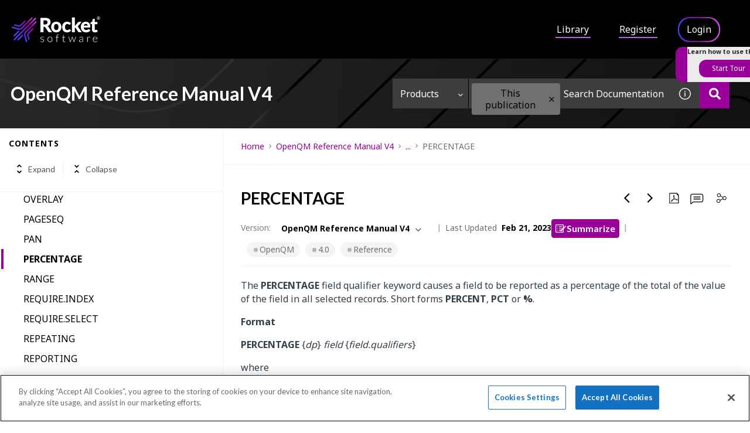

--- FILE ---
content_type: image/svg+xml
request_url: https://cdn.zoominsoftware.io/rocket/public/assets/img/Youtube.svg?908b3f9076870430cc6c
body_size: 357
content:
<?xml version="1.0" encoding="UTF-8"?>
<svg width="32px" height="32px" viewBox="0 0 32 32" version="1.1" xmlns="http://www.w3.org/2000/svg" xmlns:xlink="http://www.w3.org/1999/xlink">
    <title>Icons/Tile/Youtube</title>
    <g id="Icons/Tile/Youtube" stroke="none" stroke-width="1" fill="none" fill-rule="evenodd">
        <g id="Group-6" transform="translate(0.144500, -0.475400)">
            <g id="Group-7" transform="translate(5.855500, 8.475400)">
                <path d="M20.5608627,2.34285448 C20.3188891,1.42094963 19.6074453,0.694748614 18.704353,0.448021993 C17.0670672,0 10.4993106,0 10.4993106,0 C10.4993106,0 3.93293283,0 2.29564704,0.448021993 C1.39186527,0.694748614 0.680421509,1.42094963 0.439137286,2.34285448 C0,4.01402544 0,7.50034947 0,7.50034947 C0,7.50034947 0,10.9866735 0.439137286,12.6585434 C0.680421509,13.5804483 1.39186527,14.3059503 2.29564704,14.5526769 C3.93293283,15 10.4993106,15 10.4993106,15 C10.4993106,15 17.0670672,15 18.704353,14.5526769 C19.6074453,14.3059503 20.3188891,13.5804483 20.5608627,12.6585434 C21,10.9866735 21,7.50034947 21,7.50034947 C21,7.50034947 21,4.01402544 20.5608627,2.34285448" id="Fill-3" fill="#FFFFFF"></path>
                <polygon id="Fill-5" fill="#000000" points="9 11 9 5 15 8.00033116"></polygon>
            </g>
        </g>
    </g>
</svg>